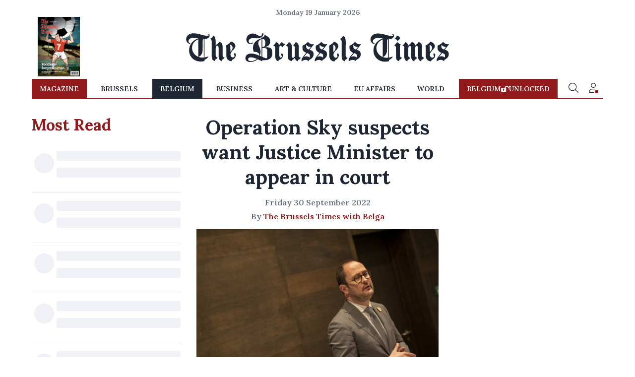

--- FILE ---
content_type: application/javascript; charset=utf-8
request_url: https://fundingchoicesmessages.google.com/f/AGSKWxXttYmRyPGRv-0y3I7JPfGPuUmm3oIxfuoBqx092mdzjRS1DwsrtLJj_VlywSpjxUq053ZKGP2O3RbtciJZ_G0ehE1Nfcr7b1yCvRhK-Lr3KWtMv3f_A0GeKNfVuigaokf-MMITvWYWhvtmx9gzJsUDL7OBiVpvPlsVDI0V9B8XZD1OTxKtssq1xcL3/_.za/ads./adfootright./adframetop._adtxt..il/ads.
body_size: -1290
content:
window['1fb316d9-6e53-452e-914f-fa304b4b76ec'] = true;